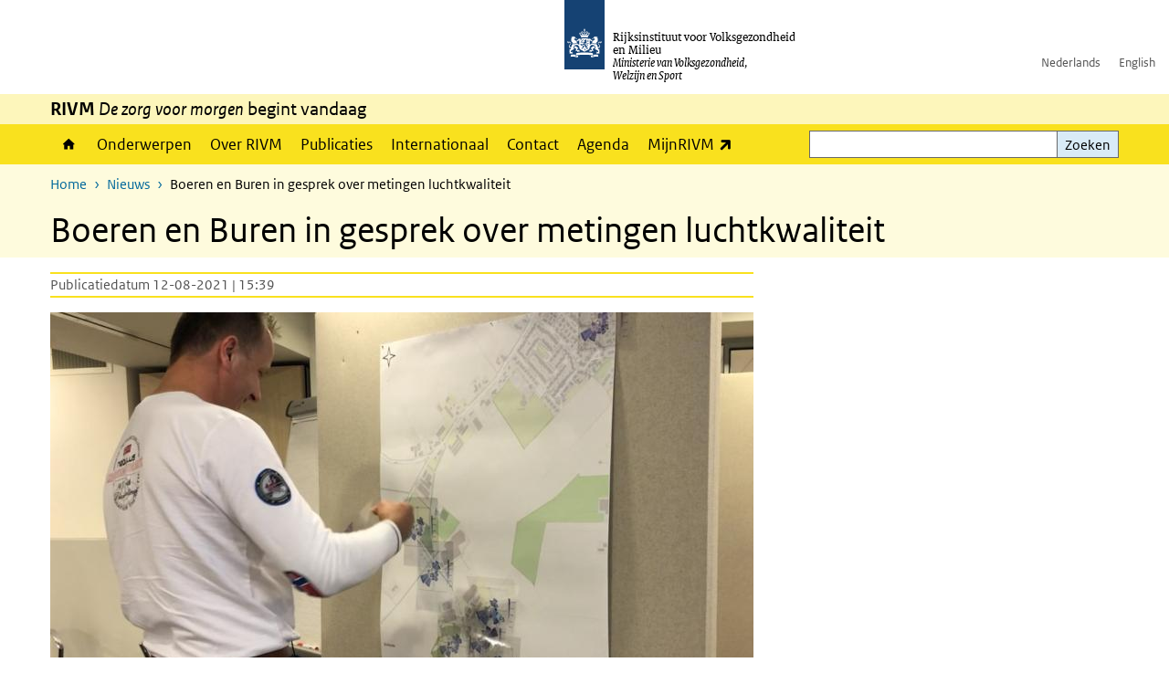

--- FILE ---
content_type: text/html; charset=UTF-8
request_url: https://www.rivm.nl/nieuws/boeren-en-buren-in-gesprek-over-metingen-luchtkwaliteit
body_size: 9589
content:
<!DOCTYPE html>
<html lang="nl" dir="ltr">
  <head>
    <meta charset="utf-8" />
<meta name="description" content="Veehouders en omwonenden spraken op 7 juli over de resultaten van de metingen van luchtkwaliteit en meldingen van geur die zij zelf deden in het project Boeren en Buren. De metingen en het gesprek erover leidden tot nieuwe inzichten. Het werd duidelijk dat “meten is weten” niet altijd op gaat. Deelnemers vonden “meten is iets meer weten” toepasselijker. Zij kwamen onder begeleiding van het RIVM in kleine groepen bijeen." />
<link rel="apple-touch-icon" sizes="180x180" href="/themes/custom/sdv_theme/favicon_180x180.png" />
<meta name="twitter:card" content="summary" />
<meta name="twitter:site" content="@RIVM" />
<meta name="twitter:title" content="Boeren en Buren in gesprek over metingen luchtkwaliteit" />
<meta name="twitter:image" content="https://www.rivm.nl/sites/default/files/2021-08/Deelnemer%20prikt%20rozen%20op%20kaart.JPG" />
<meta name="msapplication-tileimage" content="/themes/custom/sdv_theme/favicon.png" />
<meta name="MobileOptimized" content="width" />
<meta name="HandheldFriendly" content="true" />
<meta name="viewport" content="width=device-width, initial-scale=1.0" />
<meta http-equiv="x-ua-compatible" content="ie=edge" />
<link rel="icon" href="/themes/custom/sdv_theme/favicon.ico" type="image/vnd.microsoft.icon" />
<link rel="alternate" hreflang="nl" href="https://www.rivm.nl/nieuws/boeren-en-buren-in-gesprek-over-metingen-luchtkwaliteit" />
<link rel="canonical" href="https://www.rivm.nl/nieuws/boeren-en-buren-in-gesprek-over-metingen-luchtkwaliteit" />
<link rel="shortlink" href="https://www.rivm.nl/node/180801" />

    <title>Boeren en Buren in gesprek over metingen luchtkwaliteit | RIVM</title>
    <link rel="stylesheet" media="all" href="/sites/default/files/css/css_skqHlJDonINMrk5noxy4358ab4JwZrcrr7Z5Hs2RBQI.css?delta=0&amp;language=nl&amp;theme=sdv_theme&amp;include=eJxNjVsOwyAMwC6EypFQaKMRmjYsD63cfvtYtX3akuUq4uYKoyj13VqQmVPnPJFZXmkVxbxpDOAFOlwJL2c699t9MfVnoM4SVCBcVjkGo2P-hzRA4fFZNbvrn1niHFGZrOGWbJrjkSsYvgFAYkAC" />
<link rel="stylesheet" media="all" href="/sites/default/files/css/css_5rK5saDZL2FhbIZ5Ah1zIAeL65tPthuEQy3c1X4TWeQ.css?delta=1&amp;language=nl&amp;theme=sdv_theme&amp;include=eJxNjVsOwyAMwC6EypFQaKMRmjYsD63cfvtYtX3akuUq4uYKoyj13VqQmVPnPJFZXmkVxbxpDOAFOlwJL2c699t9MfVnoM4SVCBcVjkGo2P-hzRA4fFZNbvrn1niHFGZrOGWbJrjkSsYvgFAYkAC" />
<link rel="stylesheet" media="print" href="/sites/default/files/css/css_uCkJK9CuQvszaudM5lWHYA0K2hntavvubKzbevb3tJY.css?delta=2&amp;language=nl&amp;theme=sdv_theme&amp;include=eJxNjVsOwyAMwC6EypFQaKMRmjYsD63cfvtYtX3akuUq4uYKoyj13VqQmVPnPJFZXmkVxbxpDOAFOlwJL2c699t9MfVnoM4SVCBcVjkGo2P-hzRA4fFZNbvrn1niHFGZrOGWbJrjkSsYvgFAYkAC" />

    <script src="/themes/custom/bootstrap_rijkshuisstijl/js/jquery.min.js?v=3.7.1"></script>

  </head>
  <body>
  <a id="back-to-top-focus" tabindex="-1"></a>
  <nav id="skipnav" class="skipnav list-group">
    <a href="#main-title" class="sr-only sr-only-focusable list-group-item-info">Overslaan en naar de inhoud gaan</a>
    <a href="#navbar-main" class="sr-only sr-only-focusable list-group-item-info">Direct naar de hoofdnavigatie</a>
  </nav>
    <script type="text/javascript">
// <![CDATA[
(function(window, document, dataLayerName, id) {
window[dataLayerName]=window[dataLayerName]||[],window[dataLayerName].push({start:(new Date).getTime(),event:"stg.start"});var scripts=document.getElementsByTagName('script')[0],tags=document.createElement('script');
function stgCreateCookie(a,b,c){var d="";if(c){var e=new Date;e.setTime(e.getTime()+24*c*60*60*1e3),d="; expires="+e.toUTCString();f=""}document.cookie=a+"="+b+d+f+"; path=/"}
var isStgDebug=(window.location.href.match("stg_debug")||document.cookie.match("stg_debug"))&&!window.location.href.match("stg_disable_debug");stgCreateCookie("stg_debug",isStgDebug?1:"",isStgDebug?14:-1);
var qP=[];dataLayerName!=="dataLayer"&&qP.push("data_layer_name="+dataLayerName);isStgDebug&&qP.push("stg_debug");var qPString=qP.length>0?("?"+qP.join("&")):"";
tags.async=!0,tags.src="https://statistiek.rijksoverheid.nl/containers/"+id+".js"+qPString,scripts.parentNode.insertBefore(tags,scripts);
!function(a,n,i){a[n]=a[n]||{};for(var c=0;c<i.length;c++)!function(i){a[n][i]=a[n][i]||{},a[n][i].api=a[n][i].api||function(){var a=[].slice.call(arguments,0);"string"==typeof a[0]&&window[dataLayerName].push({event:n+"."+i+":"+a[0],parameters:[].slice.call(arguments,1)})}}(i[c])}(window,"ppms",["tm","cm"])
})(window, document, 'dataLayer', 'c4aa3d73-954f-43c9-a9db-1d0e67ee1135');
// ]]>
</script><noscript><iframe src="https://statistiek.rijksoverheid.nl/containers/c4aa3d73-954f-43c9-a9db-1d0e67ee1135/noscript.html" title="Piwik PRO embed snippet" height="0" width="0" style="display:none;visibility:hidden" aria-hidden="true"></iframe></noscript>
      <div class="dialog-off-canvas-main-canvas" data-off-canvas-main-canvas>
    

<div class="layout-container">

  
          

<header id="header" class="header   ">
  <div class="logo">
          <a href="/">        <img src="/themes/custom/sdv_theme/logo.svg" width="44" height="77" alt="Rijksoverheid logo | naar de homepage van RIVM" class="logo-image" />
      </a>        <span class="wordmark">
      <span class="sender ">Rijksinstituut voor Volksgezondheid<br>en Milieu</span>
      <span class="secondary-sender ">Ministerie van Volksgezondheid,<br>Welzijn en Sport</span>
    </span>
  </div>
  </header>
  
  <div class="navbar-topnav">
    <div class="container">
      <div class="topnavwrapper">
        
              <ul class="menu top-navigation navbar-nav">
                    <li class="nav-item">
                                        <a href="https://www.rivm.nl"  class="nav-link">Nederlands</a>
              </li>
                <li class="nav-item">
                                        <a href="https://www.rivm.nl/en"  class="nav-link">English</a>
              </li>
        </ul>
  


        
      </div>
    </div>
  </div>

                    <div class="navbar-titlebar">
          <div class="container">
            <strong>RIVM </strong><em>De zorg voor morgen</em> begint vandaag 
          </div>
        </div>
      
      <div class="parentnav">
        <div class="navspan">
          <nav class="navbar-nav navbar-expand-lg navbar-full navbar-branded navbar-border affix-top" id="navbar-main">
            <div class="container">

              <div class="buttons">
                <button class="navbar-toggler icon-menu" id="menuButton" type="button" data-toggle="collapse" data-target="#navbarResponsive" aria-controls="navbarResponsive" aria-expanded="false">Menu
                </button>

                                <div class="collapse d-lg-flex clearfix" id="navbarResponsive">
                                

                          <ul class="navbar-nav use-dropdown">
        
                    <li class="nav-item">
                                                <a href="/home" class="icon-home nav-item nav-link" data-drupal-visually-hidden-label="1" data-drupal-link-system-path="node/11">Home</a>
            </li>
                <li class="nav-item">
                              <a href="/onderwerpen" class="nav-item nav-link" data-drupal-link-system-path="onderwerpen">Onderwerpen</a>
            </li>
                <li class="nav-item">
                              <a href="/over-het-rivm" class="nav-item nav-link" data-drupal-link-system-path="node/173661">Over RIVM</a>
            </li>
                <li class="nav-item">
                              <a href="/publicatieoverzicht" class="nav-item nav-link" data-drupal-link-system-path="node/160981">Publicaties</a>
            </li>
                <li class="nav-item">
                              <a href="/international" class="nav-item nav-link" data-drupal-link-system-path="node/143101">Internationaal</a>
            </li>
                <li class="nav-item">
                              <a href="/contact" class="nav-item nav-link" data-drupal-link-system-path="node/86191">Contact</a>
            </li>
                <li class="nav-item">
                              <a href="/agenda" class="nav-item nav-link" data-drupal-link-system-path="agenda">Agenda</a>
            </li>
                <li class="nav-item">
                              <a href="https://mijn.rivm.nl/" title="Mijn RIVM" class="nav-item nav-link">MijnRIVM</a>
            </li>
        </ul>
  



  

  

                  
              <ul class="menu top-navigation navbar-nav">
                    <li class="nav-item">
                                        <a href="https://www.rivm.nl"  class="nav-link">Nederlands</a>
              </li>
                <li class="nav-item">
                                        <a href="https://www.rivm.nl/en"  class="nav-link">English</a>
              </li>
        </ul>
  


                </div>
                
                                <button class="navbar-toggler navbar-toggler-right auto-sm icon-zoek collapsed" id="searchButton" type="button" data-toggle="collapse" data-target="#searchformResponsive" aria-controls="searchformResponsive" aria-expanded="false"><span class="sr-only">Zoekveld</span>
                </button>
                
                <div class="collapse d-lg-flex clearfix" id="searchformResponsive">
                                      <div class="nav-search">
            <form action="/zoeken" method="get" id="views-exposed-form-zoekresultaten-page-search-dummy" accept-charset="UTF-8" novalidate>
  <div class="form-inline">
  
<div class="js-form-item js-form-type-search form-type-search js-form-item-search form-item-search">
      <label for="edit-search">Zoeken</label>
        <div class="search-wrapper">
  <input data-drupal-selector="edit-search" type="search" id="edit-search" name="search" value="" size="30" maxlength="128" class="form-search form-control">
</div>

        </div>
<div data-drupal-selector="edit-actions" class="form-actions js-form-wrapper form-group" id="edit-actions">
<button data-drupal-selector="edit-submit-zoekresultaten" type="submit" id="edit-submit-zoekresultaten" class="button js-form-submit form-submit btn btn-primary">Zoeken</button>
</div>

</div>

</form>

  
  </div>

                                  </div>

              </div>

            </div>
          </nav>
        </div>

    
                <nav  class="navbar-nav navbar-branded-light affix-top">
        <div class="container">
                                  <ul class="breadcrumb ">
      <li class="breadcrumb-item">
              <a href="/">Home</a>
          </li>
      <li class="breadcrumb-item">
              <a href="https://www.rivm.nl/nieuws">Nieuws</a>
          </li>
      <li class="breadcrumb-item">
              Boeren en Buren in gesprek over metingen luchtkwaliteit
          </li>
  </ul>

  
  
        
                   <a id="main-title" tabindex="-1"></a>                                              <h1>Boeren en Buren in gesprek over metingen luchtkwaliteit</h1>
                  
        
        </div>
      </nav>
      
      
        <div data-drupal-messages-fallback class="hidden"></div>

  

  

    <main role="main" class="container">

    <a id="main-content" tabindex="-1"></a>
    <div class="layout-local row">
            
  
    </div>

    <div class="layout-content" id="top">
                  

<article class="sdv-nieuwsitem full clearfix row">
<div class="col-sm-12">
  <div class="row">
    <div class="col-lg-8">

    
        

        <div class="content-dates">
      <span class="content-date-created">Publicatiedatum 12-08-2021 | 15:39</span>
    </div>
    
    <div class="content">
      <div class="image-nieuwsitem">    

<img loading="lazy" src="/sites/default/files/styles/content_full/public/2021-08/Deelnemer%20prikt%20rozen%20op%20kaart.JPG?h=1c76419b&amp;itok=AU8oyJbI" width="770" height="450" alt="Deelnemer prikt rozen op kaart" class="single-image image-style-content-full" />



</div>
      <p class="lead"><span><span><span>Veehouders en omwonenden spraken op 7 juli over de resultaten van de metingen van luchtkwaliteit en meldingen van geur die zij zelf deden in het project Boeren en Buren. De metingen en het gesprek erover leidden tot nieuwe inzichten. Het werd duidelijk dat “meten is weten” niet altijd op gaat. Deelnemers vonden “meten is iets meer weten” toepasselijker. Zij kwamen onder begeleiding van het RIVM in kleine groepen bijeen. De bijeenkomst was bedoeld om samen meer grip te krijgen op de meetresultaten en verwachtingen en opgedane inzichten naar elkaar uit te spreken. Door de coronamaatregelen kon dit niet eerder live georganiseerd worden. </span></span></span></p>



          



  
  


  <div class="par content-block-wrapper">


<div class="container container-spacer-sm content nobg clearfix" data-color="">
    
                            
                <h2><span><span><span>Concentratierozen en geurrozen</span></span></span></h2>

<p><span><span><span>Tijdens de bijeenkomst hadden medewerkers van het RIVM kaarten van de gebieden opgehangen en per meetlocatie “concentratierozen” en “geurrozen” uitgeprint. Door de rozen op de kaart te spelden, konden de deelnemers inzichtelijk maken <span><span>hoe vaak zij hoge of lage concentraties van fijnstof hebben gemeten en hoe vaak zij meldingen van geur maakten wanneer de wind uit een bepaalde richting kwam. Door naar alle rozen samen te kijken, wordt het mogelijk om eventuele lokale bronnen te identificeren. </span></span></span></span></span></p>

<h2><span><span><span><span><span>Concentratie fijnstof alleen vlakbij stallen verhoogd</span></span></span></span></span></h2>

<p><span><span><span><span><span>Voor fijnstof bleek het niet gemakkelijk om deze bronnen te identificeren. Fijnstof hangt als het ware als een deken over de regio</span></span><span>, net als in de rest van Nederland</span><span><span>. De metingen lieten alleen op korte afstand van enkele stallen verhogingen zien ten opzichte van de regionale achtergrondconcentratie. Voor de meeste deelnemers was dat een nieuw inzicht. Daarmee zijn de zorgen van omwonenden echter niet weggenomen. Zij ervaren nog steeds hinder, bijvoorbeeld door geur van veehouderijen. De geurmeldingen bleken - net als metingen van ammoniak en stikstofdioxide - beter in verband gebracht te kunnen worden met lokale bronnen, zoals veehouderijen en wegverkeer.</span></span></span></span></span></p>

<h2><span><span><span><span><span>Waarden liggen onder de grenswaarden</span></span></span></span></span></h2>

<p><span><span><span><span><span>Door de onzekerheid in de fijnstofmetingen is het moeilijk om de gemeten waarden te toetsen aan wettelijke grenswaarden. De gemiddelde waarden liggen echter ver beneden de geldende grenswaarden. Het ligt dus niet voor de hand dat de wettelijke normen voor fijnstof worden overschreden. De waarden liggen in de buurt van de strengere advieswaarden van de <span class="position-relative custom-tooltip abbreviation"><span class="custom-tooltip-trigger">WHO</span><span class="tooltip-container d-none d-md-block hide-tooltip"> World Health Organization
</span><span class="tooltip-arrow d-none d-md-block hide-tooltip"></span><span class="invisible-tooltip-container hide-tooltip"></span></span><span class="abbr-tip"> (World Health Organization
)</span>, zoals in grote delen van Nederland het geval is. Voor stikstofdioxide liggen de gemeten waarden ruim onder de grens- en advieswaarden. Voor ammoniak zijn er geen grens- of advieswaarden, omdat er bij concentraties in de buitenlucht geen directe effecten op de gezondheid zijn.</span></span></span></span></span></p>

<h2><span><span><span><span><span>Eerste ideeën gedeeld om de situatie te verbeteren</span></span></span></span></span></h2>

<p><span><span><span><span><span>Op de vraag wat we zouden kunnen doen om de luchtkwaliteit verder te verbeteren en geurhinder te verminderen, deelden de aanwezigen hun eerste ideeën. Zij noemden onder andere het vervangen van fossiele brandstoffen voor bijvoorbeeld verkeer en industrie, minder gebruik van houtkachels en toetsen van de werkelijke uitstoot uit stallen door metingen. Na de zomer gaan we daar</span></span><span> verder op in tijdens</span><span><span> de laatste bijeenkomst</span></span><span>. Met de aanwezige veehouders en omwonenden gaat het gesprek dan ook over </span><span><span>oplossingsrichtingen ten aanzien van de veehouderij.</span></span></span></span></span></p>

<h2><span><span><span><span><span>Meer meetresultaten in najaar bekend</span></span></span></span></span></h2>

<p><span><span><span><span><span>In het najaar presenteert het RIVM de meer gedetailleerde meetresultaten en dragen de deelnemende partijen de geleerde lessen uit voor geïnteresseerden van buiten het project. Voor zover de coronasituatie het toestaat, is het de bedoeling om daar een open bijeenkomst voor te organiseren in het gemeentehuis in Venray. Daarmee is het project nog niet afgelopen. Voor het onderzoek naar het effect van het project op de onderlinge relaties tussen veehouders, omwonenden en de gemeente houdt het RIVM nog interviews en zetten onderzoekers een vragenlijst uit onder deelnemers en niet-deelnemers. De resultaten daarvan worden in de loop van 2022 verwacht. </span></span></span></span></span></p>


          
      </div>
</div>

        </div>

    </div>

      <aside class="col-lg-4" role="complementary">
      
    </aside>
  
  </div>
</div>
</article>


  <div id="block-deeldezepagina" class="sharing-wrapper">
  <div class="container container-spacer-sm">
          <div class="row">
      <div class="col-sm-12">
        <h2>Deel deze pagina</h2>
      </div>
    </div>
          <hr>
          <div class="row">
  <div class="col-sm-12">
    <ul class="common">
            <li>
        <a href="https://www.facebook.com/sharer.php?u=https%3A//www.rivm.nl/nieuws/boeren-en-buren-in-gesprek-over-metingen-luchtkwaliteit" class="icon icon-facebook facebook" title="Deel deze pagina via Facebook"><span>Facebook</span></a>
      </li>
                  <li>
        <a href="https://x.com/intent/post?url=https%3A//www.rivm.nl/nieuws/boeren-en-buren-in-gesprek-over-metingen-luchtkwaliteit" class="icon icon-x-twitter twitter" title="Deel deze pagina via X"><span>X</span></a>
      </li>
                  <li>
        <a href="https://www.linkedin.com/sharing/share-offsite/?url=https%3A//www.rivm.nl/nieuws/boeren-en-buren-in-gesprek-over-metingen-luchtkwaliteit&amp;mini=true" class="icon icon-linked-in linkedin" title="Deel deze pagina via LinkedIn"><span>LinkedIn</span></a>
      </li>
                  <li>
        <a href="https://wa.me/send?text=https%3A//www.rivm.nl/nieuws/boeren-en-buren-in-gesprek-over-metingen-luchtkwaliteit" data-action="share/whatsapp/share" class="icon icon-whatsapp whatsapp" target="_blank" title="Deel deze pagina via WhatsApp"><span>WhatsApp</span></a>
      </li>
                  <li>
        <a href="mailto:?body=https%3A//www.rivm.nl/nieuws/boeren-en-buren-in-gesprek-over-metingen-luchtkwaliteit" class="icon icon-email email" title="Deel deze pagina via E-mail"><span>E-mail</span></a>
      </li>
          </ul>
  </div>
</div>

      </div>
</div>

  
    </div>
  </main>

      <footer class="footer bg-brand">
  <div class="container">
    <div class="row">
      
                    <div class="col-sm-3">
<div aria-labelledby="block-voet-menu" id="block-voet" class="block block-menu navigation menu--footer">
      
  <h2 id="block-voet-menu">Service</h2>
  

        
              <ul class="navbar-nav">
                    <li class="nav-item">
                                        <a href="/contact"  class="nav-link">Contact</a>
              </li>
                <li class="nav-item">
                                        <a href="/contact/persinformatie"  class="nav-link">Persinformatie</a>
              </li>
                <li class="nav-item">
                                        <a href="/werken-bij-rivm"  title="Werken bij het RIVM" class="nav-link">Werken bij het RIVM</a>
              </li>
                <li class="nav-item">
                                        <a href="/klachten"  class="nav-link">Klachten</a>
              </li>
                <li class="nav-item">
                                        <a href="/woo-verzoeken-bij-het-rivm"  class="nav-link">Woo-verzoeken bij het RIVM</a>
              </li>
                <li class="nav-item">
                                        <a href="/contact/zakendoen-met-rivm"  class="nav-link">Zakendoen met het RIVM</a>
              </li>
        </ul>
  


  </div>
</div>
<div class="col-sm-3">
<div aria-labelledby="block-footer2-menu" id="block-footer2" class="block block-menu navigation menu--footer-2">
      
  <h2 id="block-footer2-menu">Over deze site</h2>
  

        
              <ul class="navbar-nav">
                    <li class="nav-item">
                                        <a href="/cookies"  class="nav-link">Cookies</a>
              </li>
                <li class="nav-item">
                                        <a href="/privacy"  class="nav-link">Privacy</a>
              </li>
                <li class="nav-item">
                                        <a href="/toegankelijkheid"  class="nav-link">Toegankelijkheid</a>
              </li>
                <li class="nav-item">
                                        <a href="/disclaimer-copyright"  class="nav-link">Disclaimer en copyright</a>
              </li>
                <li class="nav-item">
                                        <a href="/responsible-disclosure"  class="nav-link">Responsible disclosure</a>
              </li>
                <li class="nav-item">
                                        <a href="/archief-rivmnl"  class="nav-link" title="archiefweb.eu">Website archief</a>
              </li>
        </ul>
  


  </div>
</div>
<div class="col-sm-3">
<div aria-labelledby="block-footer3-menu" id="block-footer3" class="block block-menu navigation menu--footer-3">
      
  <h2 id="block-footer3-menu">Talen</h2>
  

        
              <ul class="navbar-nav">
                    <li class="nav-item">
                                        <a href="https://www.rivm.nl/en"  class="nav-link">English</a>
              </li>
                <li class="nav-item">
                                        <a href="https://www.rivm.nl"  class="nav-link">Nederlands</a>
              </li>
        </ul>
  


  </div>
</div>
<div class="col-sm-3">
<div aria-labelledby="block-footer4-menu" id="block-footer4" class="block block-menu navigation menu--footer-4">
      
  <h2 id="block-footer4-menu">Volg ons</h2>
  

        
              <ul class="navbar-nav">
                    <li class="nav-item">
                                        <a href="/abonneren"  class="nav-link">Abonneren nieuwsbrieven</a>
              </li>
                <li class="nav-item">
                                        <a href="/rss"  class="nav-link">RSS feed</a>
              </li>
                <li class="nav-item">
                                        <a href="https://twitter.com/rivm"  class="nav-link">X Twitter</a>
              </li>
                <li class="nav-item">
                                        <a href="https://www.facebook.com/RIVMnl"  class="nav-link">Facebook</a>
              </li>
                <li class="nav-item">
                                        <a href="https://nl.linkedin.com/company/rivm"  class="nav-link">LinkedIn</a>
              </li>
                <li class="nav-item">
                                        <a href="https://www.youtube.com/user/RIVMnl"  class="nav-link">Youtube</a>
              </li>
                <li class="nav-item">
                                        <a href="https://www.instagram.com/rivmnl"  class="nav-link">Instagram </a>
              </li>
                <li class="nav-item">
                                        <a href="https://social.overheid.nl/@rivm"  rel="me" class="nav-link">Mastodon</a>
              </li>
        </ul>
  


  </div>
</div>

  
          </div>
  </div>
</footer>
  
    </div>   
</div>
  </div>

    
    <script type="application/json" data-drupal-selector="drupal-settings-json">{"path":{"baseUrl":"\/","pathPrefix":"","currentPath":"node\/180801","currentPathIsAdmin":false,"isFront":false,"currentLanguage":"nl"},"pluralDelimiter":"\u0003","suppressDeprecationErrors":true,"ajaxPageState":{"libraries":"eJx1i0EOgzAMBD8UkSdFNrHA4MRR7LTl90UI1FNvOzu7qOrmHVrqvO22DjZz3iQuoggS8J8_SETfgT4uXPeY-2gg042hQYflfK32mF8zjdoGCttKOVh-JWSc2SnNw1xLvPFSRRtX1hqfEIxLE0qFFihUR0Swc3qYU7nyF6ihU6A","theme":"sdv_theme","theme_token":null},"ajaxTrustedUrl":{"\/zoeken":true},"sdv_ckeditor":{"headings":[{"model":"htmlDivBgBrandLightest","view":{"name":"div","classes":"bg-brand-lightest blockPadding"},"priority":"normal"},{"model":"spanCTA","view":{"name":"span","classes":"cta-button"},"priority":"low"},{"model":"spanCTAAlternative","view":{"name":"span","classes":"cta-button cta-button-alt"},"priority":"high"},{"model":"spanCTAAlternative2","view":{"name":"span","classes":"cta-button cta-button-alt-2"},"priority":"high"},{"model":"htmlPre","view":{"name":"pre","classes":""},"priority":"normal"},{"model":"spanAlignCenter","view":{"name":"span","classes":"text-align-center w100"},"priority":"normal"},{"model":"spanAlignRight","view":{"name":"span","classes":"text-align-right w100"},"priority":"normal"}]},"mopinion":{"id":"Y0rTmSpMeW3aCdOIyn63QDS4j6sKgJjKiWeaRwFd"},"data":{"extlink":{"extTarget":false,"extTargetAppendNewWindowLabel":"(opent in een nieuw venster)","extTargetNoOverride":false,"extNofollow":false,"extTitleNoOverride":false,"extNoreferrer":false,"extFollowNoOverride":false,"extClass":"ext","extLabel":"(externe link)","extImgClass":false,"extSubdomains":false,"extExclude":"(test\\.sdv\\.rivm\\.nl)|(sdv\\.docker\\.localhost)|(rivmweb\\.lndo\\.site)","extInclude":"mailing\\?cid=[0-9]+\\\u0026mid=[0-9]+","extCssExclude":"","extCssInclude":"","extCssExplicit":"","extAlert":false,"extAlertText":"This link will take you to an external web site. We are not responsible for their content.","extHideIcons":false,"mailtoClass":"0","telClass":"tel","mailtoLabel":"(link stuurt een e-mail)","telLabel":"(link is een telefoonnummer)","extUseFontAwesome":true,"extIconPlacement":"append","extPreventOrphan":false,"extFaLinkClasses":"ext","extFaMailtoClasses":"fa fa-envelope-o","extAdditionalLinkClasses":"","extAdditionalMailtoClasses":"","extAdditionalTelClasses":"","extFaTelClasses":"fa fa-phone","whitelistedDomains":[],"extExcludeNoreferrer":""}},"user":{"uid":0,"permissionsHash":"4cbbe224a59f6c6bbe67b46b73e8e5228d49a99cd2f2e73121e79970242f17a6"}}</script>
<script src="/sites/default/files/js/js_wTPLL8JHosewk-wzAxIPup7wNwAYvhWiwkuqi1sSyD4.js?scope=footer&amp;delta=0&amp;language=nl&amp;theme=sdv_theme&amp;include=eJw1yWEKgCAMQOELSTuSOJWaTiduRscPwv69j4cipjbD8JNK1WuRqlFhOFkwsMuPMfUKaa4R-Nh0mm6PhJEs-7jUpMHmt5oM6iQd_ngBeCEpbQ"></script>

  </body>
</html>
